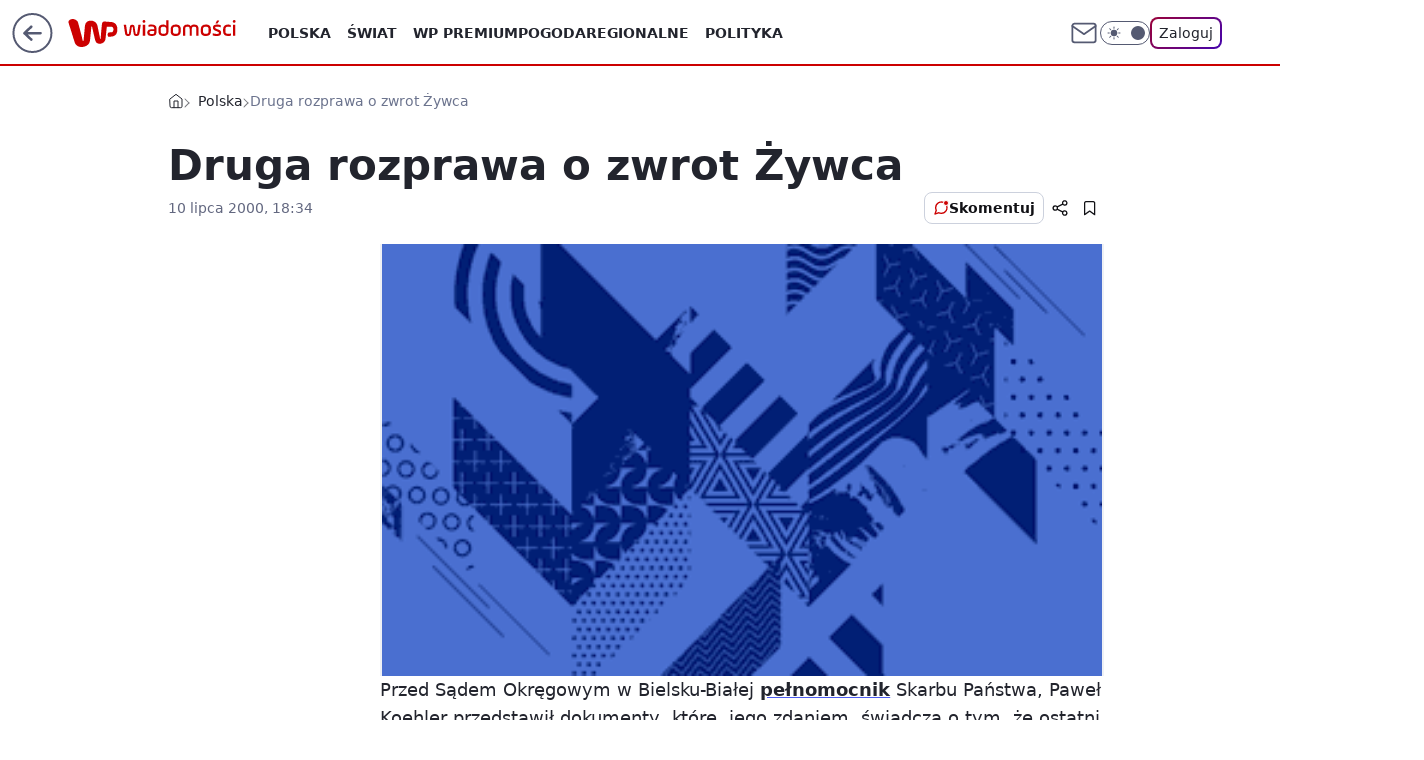

--- FILE ---
content_type: application/javascript
request_url: https://rek.www.wp.pl/gaf.js?rv=2&sn=wiadomosci&pvid=e02fd52e71a0ee9a39b9&rekids=234730&tVersion=B&phtml=wiadomosci.wp.pl%2Fdruga-rozprawa-o-zwrot-zywca-6109413155140737a&abtest=adtech%7CPRGM-1047%7CB%3Badtech%7CPU-335%7CA%3Badtech%7CPRG-3468%7CA%3Badtech%7CPRGM-1036%7CD%3Badtech%7CFP-76%7CA%3Badtech%7CPRGM-1356%7CA%3Badtech%7CPRGM-1610%7CB%3Badtech%7CPRGM-1419%7CB%3Badtech%7CPRGM-1589%7CA%3Badtech%7CPRGM-1576%7CA%3Badtech%7CPRGM-1443%7CA%3Badtech%7CPRGM-1587%7CB%3Badtech%7CPRGM-1615%7CA%3Badtech%7CPRGM-1215%7CC&PWA_adbd=0&darkmode=0&highLayout=0&layout=wide&navType=navigate&cdl=0&ctype=article&cview=article_nophoto&ciab=IAB12-2%2CIAB11-2%2CIAB12%2CIAB-v3-65%2CIAB3&cid=6109413155140737&csystem=ncr&cdate=2000-07-10&ccategory=polska&REKtagi=zywiec%3Bskarb%3Bbrowar%3Bzwrot%3Bpanstwa&vw=1280&vh=720&p1=0&spin=nd8fllz5&bcv=2
body_size: 5978
content:
nd8fllz5({"spin":"nd8fllz5","bunch":234730,"context":{"dsa":false,"minor":false,"bidRequestId":"ec80919a-57f3-4645-8b36-190897de0b16","maConfig":{"timestamp":"2026-01-20T08:15:08.178Z"},"dfpConfig":{"timestamp":"2026-01-20T10:42:02.482Z"},"sda":[],"targeting":{"client":{},"server":{},"query":{"PWA_adbd":"0","REKtagi":"zywiec;skarb;browar;zwrot;panstwa","abtest":"adtech|PRGM-1047|B;adtech|PU-335|A;adtech|PRG-3468|A;adtech|PRGM-1036|D;adtech|FP-76|A;adtech|PRGM-1356|A;adtech|PRGM-1610|B;adtech|PRGM-1419|B;adtech|PRGM-1589|A;adtech|PRGM-1576|A;adtech|PRGM-1443|A;adtech|PRGM-1587|B;adtech|PRGM-1615|A;adtech|PRGM-1215|C","bcv":"2","ccategory":"polska","cdate":"2000-07-10","cdl":"0","ciab":"IAB12-2,IAB11-2,IAB12,IAB-v3-65,IAB3","cid":"6109413155140737","csystem":"ncr","ctype":"article","cview":"article_nophoto","darkmode":"0","highLayout":"0","layout":"wide","navType":"navigate","p1":"0","phtml":"wiadomosci.wp.pl/druga-rozprawa-o-zwrot-zywca-6109413155140737a","pvid":"e02fd52e71a0ee9a39b9","rekids":"234730","rv":"2","sn":"wiadomosci","spin":"nd8fllz5","tVersion":"B","vh":"720","vw":"1280"}},"directOnly":0,"geo":{"country":"840","region":"","city":""},"statid":"","mlId":"","rshsd":"15","isRobot":false,"curr":{"EUR":4.2279,"USD":3.6054,"CHF":4.5608,"GBP":4.8583},"rv":"2","status":{"advf":2,"ma":2,"ma_ads-bidder":2,"ma_cpv-bidder":2,"ma_high-cpm-bidder":2}},"slots":{"10":{"delivered":"","campaign":null,"dfpConfig":null},"11":{"delivered":"1","campaign":null,"dfpConfig":{"placement":"/89844762/Desktop_Wiadomosci.wp.pl_x11_art","roshash":"DHKN","ceil":100,"sizes":[[336,280],[640,280],[300,250]],"namedSizes":["fluid"],"div":"div-gpt-ad-x11-art","targeting":{"DFPHASH":"AEHK","emptygaf":"0"},"gfp":"DHKN"}},"12":{"delivered":"1","campaign":null,"dfpConfig":{"placement":"/89844762/Desktop_Wiadomosci.wp.pl_x12_art","roshash":"DHKN","ceil":100,"sizes":[[336,280],[640,280],[300,250]],"namedSizes":["fluid"],"div":"div-gpt-ad-x12-art","targeting":{"DFPHASH":"AEHK","emptygaf":"0"},"gfp":"DHKN"}},"13":{"delivered":"1","campaign":null,"dfpConfig":{"placement":"/89844762/Desktop_Wiadomosci.wp.pl_x13_art","roshash":"DHKN","ceil":100,"sizes":[[336,280],[640,280],[300,250]],"namedSizes":["fluid"],"div":"div-gpt-ad-x13-art","targeting":{"DFPHASH":"AEHK","emptygaf":"0"},"gfp":"DHKN"}},"14":{"delivered":"1","campaign":null,"dfpConfig":{"placement":"/89844762/Desktop_Wiadomosci.wp.pl_x14_art","roshash":"DHKN","ceil":100,"sizes":[[336,280],[640,280],[300,250]],"namedSizes":["fluid"],"div":"div-gpt-ad-x14-art","targeting":{"DFPHASH":"AEHK","emptygaf":"0"},"gfp":"DHKN"}},"15":{"delivered":"1","campaign":null,"dfpConfig":{"placement":"/89844762/Desktop_Wiadomosci.wp.pl_x15_art","roshash":"DHKN","ceil":100,"sizes":[[728,90],[970,300],[950,90],[980,120],[980,90],[970,150],[970,90],[970,250],[930,180],[950,200],[750,100],[970,66],[750,200],[960,90],[970,100],[750,300],[970,200],[950,300]],"namedSizes":["fluid"],"div":"div-gpt-ad-x15-art","targeting":{"DFPHASH":"AEHK","emptygaf":"0"},"gfp":"DHKN"}},"16":{"delivered":"1","campaign":{"id":"188888","adm":{"bunch":"234730","creations":[{"height":200,"showLabel":true,"src":"https://mamc.wpcdn.pl/188888/1768918272108/FEN61_750x200.jpg","trackers":{"click":[""],"cview":["//ma.wp.pl/ma.gif?clid=36d4f1d950aab392a9c26b186b340e10\u0026SN=wiadomosci\u0026pvid=e02fd52e71a0ee9a39b9\u0026action=cvimp\u0026pg=wiadomosci.wp.pl\u0026par=bidderID%3D11%26isDev%3Dfalse%26userID%3D__UNKNOWN_TELL_US__%26targetDomain%3Dfen-mma.com%26emission%3D3046108%26geo%3D840%253B%253B%26hBidPrice%3DDGJOWZd%26contentID%3D6109413155140737%26ssp%3Dwp.pl%26creationID%3D1475926%26workfID%3D188888%26iabPageCategories%3D%26sn%3Dwiadomosci%26medium%3Ddisplay%26platform%3D8%26bidReqID%3Dec80919a-57f3-4645-8b36-190897de0b16%26publisherID%3D308%26inver%3D2%26tpID%3D1405440%26source%3DTG%26editedTimestamp%3D1768918336%26device%3DPERSONAL_COMPUTER%26slotID%3D016%26test%3D0%26billing%3Dcpv%26iabSiteCategories%3D%26pvid%3De02fd52e71a0ee9a39b9%26bidTimestamp%3D1769004884%26utility%3D7rrgOrQsAdQk4g6g-csqv4aU-MpR7LAWXb6TujDdyRXZKslL603PzZegshBV5ubD%26ttl%3D1769091284%26is_robot%3D0%26conversionValue%3D0%26slotSizeWxH%3D750x200%26rekid%3D234730%26ip%3DOrpA5Ts_2Ea01TcOigtfjTqUBp7ELqjRN-wd7cFKu-s%26cur%3DPLN%26seatFee%3DXEo1Ux0XPa2DI5wEDj6aaEHhKUAIJdCPiXpotn5GWUI%26order%3D266544%26pricingModel%3DXwnIk3MHgnH4qdUSSFh-ispEt1b7iQj8BWE3yamAUGk%26hBudgetRate%3DDGJOWZd%26domain%3Dwiadomosci.wp.pl%26seatID%3D36d4f1d950aab392a9c26b186b340e10%26client_id%3D43697%26org_id%3D25%26is_adblock%3D0%26partnerID%3D"],"impression":["//ma.wp.pl/ma.gif?clid=36d4f1d950aab392a9c26b186b340e10\u0026SN=wiadomosci\u0026pvid=e02fd52e71a0ee9a39b9\u0026action=delivery\u0026pg=wiadomosci.wp.pl\u0026par=rekid%3D234730%26ip%3DOrpA5Ts_2Ea01TcOigtfjTqUBp7ELqjRN-wd7cFKu-s%26cur%3DPLN%26seatFee%3DXEo1Ux0XPa2DI5wEDj6aaEHhKUAIJdCPiXpotn5GWUI%26order%3D266544%26pricingModel%3DXwnIk3MHgnH4qdUSSFh-ispEt1b7iQj8BWE3yamAUGk%26hBudgetRate%3DDGJOWZd%26domain%3Dwiadomosci.wp.pl%26seatID%3D36d4f1d950aab392a9c26b186b340e10%26client_id%3D43697%26org_id%3D25%26is_adblock%3D0%26partnerID%3D%26bidderID%3D11%26isDev%3Dfalse%26userID%3D__UNKNOWN_TELL_US__%26targetDomain%3Dfen-mma.com%26emission%3D3046108%26geo%3D840%253B%253B%26hBidPrice%3DDGJOWZd%26contentID%3D6109413155140737%26ssp%3Dwp.pl%26creationID%3D1475926%26workfID%3D188888%26iabPageCategories%3D%26sn%3Dwiadomosci%26medium%3Ddisplay%26platform%3D8%26bidReqID%3Dec80919a-57f3-4645-8b36-190897de0b16%26publisherID%3D308%26inver%3D2%26tpID%3D1405440%26source%3DTG%26editedTimestamp%3D1768918336%26device%3DPERSONAL_COMPUTER%26slotID%3D016%26test%3D0%26billing%3Dcpv%26iabSiteCategories%3D%26pvid%3De02fd52e71a0ee9a39b9%26bidTimestamp%3D1769004884%26utility%3D7rrgOrQsAdQk4g6g-csqv4aU-MpR7LAWXb6TujDdyRXZKslL603PzZegshBV5ubD%26ttl%3D1769091284%26is_robot%3D0%26conversionValue%3D0%26slotSizeWxH%3D750x200"],"view":["//ma.wp.pl/ma.gif?clid=36d4f1d950aab392a9c26b186b340e10\u0026SN=wiadomosci\u0026pvid=e02fd52e71a0ee9a39b9\u0026action=view\u0026pg=wiadomosci.wp.pl\u0026par=iabPageCategories%3D%26sn%3Dwiadomosci%26medium%3Ddisplay%26platform%3D8%26bidReqID%3Dec80919a-57f3-4645-8b36-190897de0b16%26publisherID%3D308%26inver%3D2%26tpID%3D1405440%26source%3DTG%26editedTimestamp%3D1768918336%26device%3DPERSONAL_COMPUTER%26slotID%3D016%26test%3D0%26billing%3Dcpv%26iabSiteCategories%3D%26pvid%3De02fd52e71a0ee9a39b9%26bidTimestamp%3D1769004884%26utility%3D7rrgOrQsAdQk4g6g-csqv4aU-MpR7LAWXb6TujDdyRXZKslL603PzZegshBV5ubD%26ttl%3D1769091284%26is_robot%3D0%26conversionValue%3D0%26slotSizeWxH%3D750x200%26rekid%3D234730%26ip%3DOrpA5Ts_2Ea01TcOigtfjTqUBp7ELqjRN-wd7cFKu-s%26cur%3DPLN%26seatFee%3DXEo1Ux0XPa2DI5wEDj6aaEHhKUAIJdCPiXpotn5GWUI%26order%3D266544%26pricingModel%3DXwnIk3MHgnH4qdUSSFh-ispEt1b7iQj8BWE3yamAUGk%26hBudgetRate%3DDGJOWZd%26domain%3Dwiadomosci.wp.pl%26seatID%3D36d4f1d950aab392a9c26b186b340e10%26client_id%3D43697%26org_id%3D25%26is_adblock%3D0%26partnerID%3D%26bidderID%3D11%26isDev%3Dfalse%26userID%3D__UNKNOWN_TELL_US__%26targetDomain%3Dfen-mma.com%26emission%3D3046108%26geo%3D840%253B%253B%26hBidPrice%3DDGJOWZd%26contentID%3D6109413155140737%26ssp%3Dwp.pl%26creationID%3D1475926%26workfID%3D188888"]},"transparentPlaceholder":false,"type":"image","url":"https://fen-mma.com/","width":750}],"redir":"https://ma.wp.pl/redirma?SN=wiadomosci\u0026pvid=e02fd52e71a0ee9a39b9\u0026par=iabSiteCategories%3D%26ttl%3D1769091284%26is_robot%3D0%26rekid%3D234730%26org_id%3D25%26isDev%3Dfalse%26hBidPrice%3DDGJOWZd%26ssp%3Dwp.pl%26pricingModel%3DXwnIk3MHgnH4qdUSSFh-ispEt1b7iQj8BWE3yamAUGk%26domain%3Dwiadomosci.wp.pl%26is_adblock%3D0%26targetDomain%3Dfen-mma.com%26workfID%3D188888%26bidReqID%3Dec80919a-57f3-4645-8b36-190897de0b16%26inver%3D2%26editedTimestamp%3D1768918336%26ip%3DOrpA5Ts_2Ea01TcOigtfjTqUBp7ELqjRN-wd7cFKu-s%26cur%3DPLN%26partnerID%3D%26bidderID%3D11%26iabPageCategories%3D%26sn%3Dwiadomosci%26bidTimestamp%3D1769004884%26utility%3D7rrgOrQsAdQk4g6g-csqv4aU-MpR7LAWXb6TujDdyRXZKslL603PzZegshBV5ubD%26hBudgetRate%3DDGJOWZd%26seatID%3D36d4f1d950aab392a9c26b186b340e10%26userID%3D__UNKNOWN_TELL_US__%26platform%3D8%26source%3DTG%26conversionValue%3D0%26slotSizeWxH%3D750x200%26emission%3D3046108%26contentID%3D6109413155140737%26slotID%3D016%26billing%3Dcpv%26pvid%3De02fd52e71a0ee9a39b9%26creationID%3D1475926%26tpID%3D1405440%26test%3D0%26seatFee%3DXEo1Ux0XPa2DI5wEDj6aaEHhKUAIJdCPiXpotn5GWUI%26order%3D266544%26client_id%3D43697%26medium%3Ddisplay%26publisherID%3D308%26device%3DPERSONAL_COMPUTER%26geo%3D840%253B%253B\u0026url=","slot":"16"},"creative":{"Id":"1475926","provider":"ma_cpv-bidder","roshash":"DGJM","height":200,"width":750,"touchpointId":"1405440","source":{"bidder":"cpv-bidder"}},"sellingModel":{"model":"CPM_INT"}},"dfpConfig":{"placement":"/89844762/Desktop_Wiadomosci.wp.pl_x16","roshash":"DHKN","ceil":100,"sizes":[[728,90],[970,300],[950,90],[980,120],[980,90],[970,150],[970,90],[970,250],[930,180],[950,200],[750,100],[970,66],[750,200],[960,90],[970,100],[750,300],[970,200],[950,300]],"namedSizes":["fluid"],"div":"div-gpt-ad-x16","targeting":{"DFPHASH":"AEHK","emptygaf":"0"},"gfp":"DHKN"}},"17":{"delivered":"1","campaign":null,"dfpConfig":{"placement":"/89844762/Desktop_Wiadomosci.wp.pl_x17","roshash":"DHKN","ceil":100,"sizes":[[728,90],[970,300],[950,90],[980,120],[980,90],[970,150],[970,90],[970,250],[930,180],[950,200],[750,100],[970,66],[750,200],[960,90],[970,100],[750,300],[970,200],[950,300]],"namedSizes":["fluid"],"div":"div-gpt-ad-x17","targeting":{"DFPHASH":"AEHK","emptygaf":"0"},"gfp":"DHKN"}},"18":{"delivered":"1","campaign":null,"dfpConfig":{"placement":"/89844762/Desktop_Wiadomosci.wp.pl_x18","roshash":"DHKN","ceil":100,"sizes":[[728,90],[970,300],[950,90],[980,120],[980,90],[970,150],[970,90],[970,250],[930,180],[950,200],[750,100],[970,66],[750,200],[960,90],[970,100],[750,300],[970,200],[950,300]],"namedSizes":["fluid"],"div":"div-gpt-ad-x18","targeting":{"DFPHASH":"AEHK","emptygaf":"0"},"gfp":"DHKN"}},"19":{"delivered":"1","campaign":null,"dfpConfig":{"placement":"/89844762/Desktop_Wiadomosci.wp.pl_x19","roshash":"DHKN","ceil":100,"sizes":[[728,90],[970,300],[950,90],[980,120],[980,90],[970,150],[970,90],[970,250],[930,180],[950,200],[750,100],[970,66],[750,200],[960,90],[970,100],[750,300],[970,200],[950,300]],"namedSizes":["fluid"],"div":"div-gpt-ad-x19","targeting":{"DFPHASH":"AEHK","emptygaf":"0"},"gfp":"DHKN"}},"2":{"delivered":"1","campaign":{"id":"188278","capping":"PWAck=27120619\u0026PWAclt=792\u0026tpl=1","adm":{"bunch":"234730","creations":[{"cbConfig":{"blur":false,"bottomBar":false,"fullPage":false,"message":"Przekierowanie za {{time}} sekund{{y}}","timeout":15000},"height":600,"pixels":["//gde-default.hit.gemius.pl/_1769004884/redot.gif?id=AurlpqtfLPQooAxj7wsDeNWb7DpBnawS60AjdQWqM6T.z7/fastid=fsjxkechbderpocuyimavtcqankj/stparam=xcjskxjudx/nc=0/gdpr=0/gdpr_consent="],"showLabel":false,"src":"https://mamc.wpcdn.pl/188278/1768219315939/backup_mcd_ruby_choco_latte_1200x600.jpg","trackers":{"click":[""],"cview":["//ma.wp.pl/ma.gif?clid=dca45526c17aa056cf0f889dbba57020\u0026SN=wiadomosci\u0026pvid=e02fd52e71a0ee9a39b9\u0026action=cvimp\u0026pg=wiadomosci.wp.pl\u0026par=medium%3Ddisplay%26ssp%3Dwp.pl%26bidReqID%3Dec80919a-57f3-4645-8b36-190897de0b16%26device%3DPERSONAL_COMPUTER%26slotID%3D002%26targetDomain%3Dmcdonalds.pl%26order%3D265630%26userID%3D__UNKNOWN_TELL_US__%26test%3D0%26is_adblock%3D0%26bidderID%3D11%26domain%3Dwiadomosci.wp.pl%26slotSizeWxH%3D1200x600%26cur%3DPLN%26seatID%3Ddca45526c17aa056cf0f889dbba57020%26org_id%3D25%26geo%3D840%253B%253B%26partnerID%3D%26emission%3D3043513%26is_robot%3D0%26pvid%3De02fd52e71a0ee9a39b9%26sn%3Dwiadomosci%26platform%3D8%26seatFee%3DRjAcn9bk-BXgVLGJpO-NMSGX95zE9j-pviBmd9CeENk%26tpID%3D1402620%26source%3DTG%26ttl%3D1769091284%26hBudgetRate%3DDGJORUX%26contentID%3D6109413155140737%26inver%3D2%26creationID%3D1470141%26pricingModel%3DEtiyxiEjUbP6qb0uno3uPzgB7jkqf2gPRIabqUbW5-4%26bidTimestamp%3D1769004884%26hBidPrice%3DDGJORUX%26publisherID%3D308%26billing%3Dcpv%26iabSiteCategories%3D%26conversionValue%3D0%26rekid%3D234730%26ip%3Db3FbmOLrsvskanoVs-iLHP3G-_zsKOUfoEf0OH5rTPM%26workfID%3D188278%26client_id%3D43759%26editedTimestamp%3D1768219234%26iabPageCategories%3D%26isDev%3Dfalse%26utility%3DhWYR98ZfD6MynKnUfCw7RRRs3qsT4hFiLb6Az1wAk9Ba4hJd5MVP2FubZorw0tT9"],"impression":["//ma.wp.pl/ma.gif?clid=dca45526c17aa056cf0f889dbba57020\u0026SN=wiadomosci\u0026pvid=e02fd52e71a0ee9a39b9\u0026action=delivery\u0026pg=wiadomosci.wp.pl\u0026par=publisherID%3D308%26billing%3Dcpv%26iabSiteCategories%3D%26conversionValue%3D0%26rekid%3D234730%26ip%3Db3FbmOLrsvskanoVs-iLHP3G-_zsKOUfoEf0OH5rTPM%26workfID%3D188278%26client_id%3D43759%26editedTimestamp%3D1768219234%26iabPageCategories%3D%26isDev%3Dfalse%26utility%3DhWYR98ZfD6MynKnUfCw7RRRs3qsT4hFiLb6Az1wAk9Ba4hJd5MVP2FubZorw0tT9%26medium%3Ddisplay%26ssp%3Dwp.pl%26bidReqID%3Dec80919a-57f3-4645-8b36-190897de0b16%26device%3DPERSONAL_COMPUTER%26slotID%3D002%26targetDomain%3Dmcdonalds.pl%26order%3D265630%26userID%3D__UNKNOWN_TELL_US__%26test%3D0%26is_adblock%3D0%26bidderID%3D11%26domain%3Dwiadomosci.wp.pl%26slotSizeWxH%3D1200x600%26cur%3DPLN%26seatID%3Ddca45526c17aa056cf0f889dbba57020%26org_id%3D25%26geo%3D840%253B%253B%26partnerID%3D%26emission%3D3043513%26is_robot%3D0%26pvid%3De02fd52e71a0ee9a39b9%26sn%3Dwiadomosci%26platform%3D8%26seatFee%3DRjAcn9bk-BXgVLGJpO-NMSGX95zE9j-pviBmd9CeENk%26tpID%3D1402620%26source%3DTG%26ttl%3D1769091284%26hBudgetRate%3DDGJORUX%26contentID%3D6109413155140737%26inver%3D2%26creationID%3D1470141%26pricingModel%3DEtiyxiEjUbP6qb0uno3uPzgB7jkqf2gPRIabqUbW5-4%26bidTimestamp%3D1769004884%26hBidPrice%3DDGJORUX"],"view":["//ma.wp.pl/ma.gif?clid=dca45526c17aa056cf0f889dbba57020\u0026SN=wiadomosci\u0026pvid=e02fd52e71a0ee9a39b9\u0026action=view\u0026pg=wiadomosci.wp.pl\u0026par=domain%3Dwiadomosci.wp.pl%26slotSizeWxH%3D1200x600%26cur%3DPLN%26seatID%3Ddca45526c17aa056cf0f889dbba57020%26org_id%3D25%26geo%3D840%253B%253B%26partnerID%3D%26emission%3D3043513%26is_robot%3D0%26pvid%3De02fd52e71a0ee9a39b9%26sn%3Dwiadomosci%26platform%3D8%26seatFee%3DRjAcn9bk-BXgVLGJpO-NMSGX95zE9j-pviBmd9CeENk%26tpID%3D1402620%26source%3DTG%26ttl%3D1769091284%26hBudgetRate%3DDGJORUX%26contentID%3D6109413155140737%26inver%3D2%26creationID%3D1470141%26pricingModel%3DEtiyxiEjUbP6qb0uno3uPzgB7jkqf2gPRIabqUbW5-4%26bidTimestamp%3D1769004884%26hBidPrice%3DDGJORUX%26publisherID%3D308%26billing%3Dcpv%26iabSiteCategories%3D%26conversionValue%3D0%26rekid%3D234730%26ip%3Db3FbmOLrsvskanoVs-iLHP3G-_zsKOUfoEf0OH5rTPM%26workfID%3D188278%26client_id%3D43759%26editedTimestamp%3D1768219234%26iabPageCategories%3D%26isDev%3Dfalse%26utility%3DhWYR98ZfD6MynKnUfCw7RRRs3qsT4hFiLb6Az1wAk9Ba4hJd5MVP2FubZorw0tT9%26medium%3Ddisplay%26ssp%3Dwp.pl%26bidReqID%3Dec80919a-57f3-4645-8b36-190897de0b16%26device%3DPERSONAL_COMPUTER%26slotID%3D002%26targetDomain%3Dmcdonalds.pl%26order%3D265630%26userID%3D__UNKNOWN_TELL_US__%26test%3D0%26is_adblock%3D0%26bidderID%3D11"]},"transparentPlaceholder":false,"type":"image","url":"https://gde-default.hit.gemius.pl/lshitredir/id=AurlpqtfLPQooAxj7wsDeNWb7DpBnawS60AjdQWqM6T.z7/fastid=jtkvsjgljofzfpdtsvypmawiynnr/stparam=rehpbsnndr/nc=0/gdpr=0/gdpr_consent=/url=https://links.mcdonaldsapps.com/CKlgPh?utm_campaign=McDonalds_McCafe_260114_260324_McCafe%20Special%20Autumn%20%26%20Winter%202026\u0026utm_source=CommercialBreak\u0026utm_medium=%2FDISPLAY%2FWP%2FWP.WP_CommercialBreak__CPM_Display_aTAGdcGL_","width":1200}],"redir":"https://ma.wp.pl/redirma?SN=wiadomosci\u0026pvid=e02fd52e71a0ee9a39b9\u0026par=domain%3Dwiadomosci.wp.pl%26org_id%3D25%26inver%3D2%26editedTimestamp%3D1768219234%26isDev%3Dfalse%26cur%3DPLN%26sn%3Dwiadomosci%26iabSiteCategories%3D%26conversionValue%3D0%26utility%3DhWYR98ZfD6MynKnUfCw7RRRs3qsT4hFiLb6Az1wAk9Ba4hJd5MVP2FubZorw0tT9%26slotID%3D002%26is_adblock%3D0%26emission%3D3043513%26is_robot%3D0%26pricingModel%3DEtiyxiEjUbP6qb0uno3uPzgB7jkqf2gPRIabqUbW5-4%26publisherID%3D308%26iabPageCategories%3D%26seatFee%3DRjAcn9bk-BXgVLGJpO-NMSGX95zE9j-pviBmd9CeENk%26billing%3Dcpv%26ip%3Db3FbmOLrsvskanoVs-iLHP3G-_zsKOUfoEf0OH5rTPM%26medium%3Ddisplay%26device%3DPERSONAL_COMPUTER%26userID%3D__UNKNOWN_TELL_US__%26partnerID%3D%26pvid%3De02fd52e71a0ee9a39b9%26tpID%3D1402620%26creationID%3D1470141%26order%3D265630%26test%3D0%26seatID%3Ddca45526c17aa056cf0f889dbba57020%26platform%3D8%26hBudgetRate%3DDGJORUX%26contentID%3D6109413155140737%26bidTimestamp%3D1769004884%26hBidPrice%3DDGJORUX%26bidderID%3D11%26slotSizeWxH%3D1200x600%26source%3DTG%26ssp%3Dwp.pl%26bidReqID%3Dec80919a-57f3-4645-8b36-190897de0b16%26targetDomain%3Dmcdonalds.pl%26geo%3D840%253B%253B%26ttl%3D1769091284%26rekid%3D234730%26workfID%3D188278%26client_id%3D43759\u0026url=","slot":"2"},"creative":{"Id":"1470141","provider":"ma_cpv-bidder","roshash":"FILO","height":600,"width":1200,"touchpointId":"1402620","source":{"bidder":"cpv-bidder"}},"sellingModel":{"model":"CPM_INT"}},"dfpConfig":{"placement":"/89844762/Desktop_Wiadomosci.wp.pl_x02","roshash":"FILO","ceil":100,"sizes":[[970,300],[970,600],[750,300],[950,300],[980,600],[1920,870],[1200,600],[750,400],[960,640]],"namedSizes":["fluid"],"div":"div-gpt-ad-x02","targeting":{"DFPHASH":"CFIL","emptygaf":"0"},"gfp":"EMPS"}},"24":{"delivered":"","campaign":null,"dfpConfig":null},"25":{"delivered":"1","campaign":null,"dfpConfig":{"placement":"/89844762/Desktop_Wiadomosci.wp.pl_x25_art","roshash":"DHKN","ceil":100,"sizes":[[336,280],[640,280],[300,250]],"namedSizes":["fluid"],"div":"div-gpt-ad-x25-art","targeting":{"DFPHASH":"AEHK","emptygaf":"0"},"gfp":"DHKN"}},"27":{"delivered":"1","campaign":null,"dfpConfig":{"placement":"/89844762/Desktop_Wiadomosci.wp.pl_x27_art","roshash":"DHKN","ceil":100,"sizes":[[160,600]],"namedSizes":["fluid"],"div":"div-gpt-ad-x27-art","targeting":{"DFPHASH":"AEHK","emptygaf":"0"},"gfp":"DHKN"}},"28":{"delivered":"","campaign":null,"dfpConfig":null},"29":{"delivered":"","campaign":null,"dfpConfig":null},"3":{"delivered":"1","campaign":null,"dfpConfig":{"placement":"/89844762/Desktop_Wiadomosci.wp.pl_x03_art","roshash":"DHKN","ceil":100,"sizes":[[728,90],[970,300],[950,90],[980,120],[980,90],[970,150],[970,90],[970,250],[930,180],[950,200],[750,100],[970,66],[750,200],[960,90],[970,100],[750,300],[970,200],[950,300]],"namedSizes":["fluid"],"div":"div-gpt-ad-x03-art","targeting":{"DFPHASH":"AEHK","emptygaf":"0"},"gfp":"DHKN"}},"32":{"delivered":"1","campaign":null,"dfpConfig":{"placement":"/89844762/Desktop_Wiadomosci.wp.pl_x32_art","roshash":"DHKN","ceil":100,"sizes":[[336,280],[640,280],[300,250]],"namedSizes":["fluid"],"div":"div-gpt-ad-x32-art","targeting":{"DFPHASH":"AEHK","emptygaf":"0"},"gfp":"DHKN"}},"33":{"delivered":"1","campaign":null,"dfpConfig":{"placement":"/89844762/Desktop_Wiadomosci.wp.pl_x33_art","roshash":"DHKN","ceil":100,"sizes":[[336,280],[640,280],[300,250]],"namedSizes":["fluid"],"div":"div-gpt-ad-x33-art","targeting":{"DFPHASH":"AEHK","emptygaf":"0"},"gfp":"DHKN"}},"34":{"delivered":"1","campaign":null,"dfpConfig":{"placement":"/89844762/Desktop_Wiadomosci.wp.pl_x34_art","roshash":"DHKN","ceil":100,"sizes":[[300,250]],"namedSizes":["fluid"],"div":"div-gpt-ad-x34-art","targeting":{"DFPHASH":"AEHK","emptygaf":"0"},"gfp":"DHKN"}},"35":{"delivered":"1","campaign":{"id":"188889","adm":{"bunch":"234730","creations":[{"height":250,"showLabel":true,"src":"https://mamc.wpcdn.pl/188889/1768918232208/FEN61_300X250.jpg","trackers":{"click":[""],"cview":["//ma.wp.pl/ma.gif?clid=36d4f1d950aab392a9c26b186b340e10\u0026SN=wiadomosci\u0026pvid=e02fd52e71a0ee9a39b9\u0026action=cvimp\u0026pg=wiadomosci.wp.pl\u0026par=publisherID%3D308%26domain%3Dwiadomosci.wp.pl%26slotID%3D035%26seatFee%3D-2FoLKBWMgp88JWJA7Nrh7B9ScErly0hMXe3VHHJkQY%26ttl%3D1769091284%26sn%3Dwiadomosci%26utility%3D3erP5dhuwbMBb7PnC2kspKsCt4DPwPA49Aw8v4MfswEFWZRxfjNH746f9KUyqd1e%26device%3DPERSONAL_COMPUTER%26billing%3Dcpv%26org_id%3D25%26order%3D266544%26geo%3D840%253B%253B%26contentID%3D6109413155140737%26creationID%3D1475925%26cur%3DPLN%26pricingModel%3Dmuxik6LK9ElUOoCdJlX1MAb3RHXVsfGn8b_s7mIY9z4%26is_adblock%3D0%26bidTimestamp%3D1769004884%26bidderID%3D11%26inver%3D2%26ip%3Dha69dc_ttXOHR00ZO371tN_4VKVNOvRDOKAlAJ6MlT0%26tpID%3D1405443%26seatID%3D36d4f1d950aab392a9c26b186b340e10%26emission%3D3046106%26editedTimestamp%3D1768918260%26iabPageCategories%3D%26hBidPrice%3DDGJNXgj%26medium%3Ddisplay%26rekid%3D234730%26iabSiteCategories%3D%26is_robot%3D0%26hBudgetRate%3DDGJNXgj%26partnerID%3D%26client_id%3D43697%26source%3DTG%26test%3D0%26workfID%3D188889%26platform%3D8%26bidReqID%3Dec80919a-57f3-4645-8b36-190897de0b16%26userID%3D__UNKNOWN_TELL_US__%26slotSizeWxH%3D300x250%26targetDomain%3Dfen-mma.com%26pvid%3De02fd52e71a0ee9a39b9%26isDev%3Dfalse%26conversionValue%3D0%26ssp%3Dwp.pl"],"impression":["//ma.wp.pl/ma.gif?clid=36d4f1d950aab392a9c26b186b340e10\u0026SN=wiadomosci\u0026pvid=e02fd52e71a0ee9a39b9\u0026action=delivery\u0026pg=wiadomosci.wp.pl\u0026par=test%3D0%26workfID%3D188889%26platform%3D8%26bidReqID%3Dec80919a-57f3-4645-8b36-190897de0b16%26userID%3D__UNKNOWN_TELL_US__%26slotSizeWxH%3D300x250%26targetDomain%3Dfen-mma.com%26pvid%3De02fd52e71a0ee9a39b9%26isDev%3Dfalse%26conversionValue%3D0%26ssp%3Dwp.pl%26publisherID%3D308%26domain%3Dwiadomosci.wp.pl%26slotID%3D035%26seatFee%3D-2FoLKBWMgp88JWJA7Nrh7B9ScErly0hMXe3VHHJkQY%26ttl%3D1769091284%26sn%3Dwiadomosci%26utility%3D3erP5dhuwbMBb7PnC2kspKsCt4DPwPA49Aw8v4MfswEFWZRxfjNH746f9KUyqd1e%26device%3DPERSONAL_COMPUTER%26billing%3Dcpv%26org_id%3D25%26order%3D266544%26geo%3D840%253B%253B%26contentID%3D6109413155140737%26creationID%3D1475925%26cur%3DPLN%26pricingModel%3Dmuxik6LK9ElUOoCdJlX1MAb3RHXVsfGn8b_s7mIY9z4%26is_adblock%3D0%26bidTimestamp%3D1769004884%26bidderID%3D11%26inver%3D2%26ip%3Dha69dc_ttXOHR00ZO371tN_4VKVNOvRDOKAlAJ6MlT0%26tpID%3D1405443%26seatID%3D36d4f1d950aab392a9c26b186b340e10%26emission%3D3046106%26editedTimestamp%3D1768918260%26iabPageCategories%3D%26hBidPrice%3DDGJNXgj%26medium%3Ddisplay%26rekid%3D234730%26iabSiteCategories%3D%26is_robot%3D0%26hBudgetRate%3DDGJNXgj%26partnerID%3D%26client_id%3D43697%26source%3DTG"],"view":["//ma.wp.pl/ma.gif?clid=36d4f1d950aab392a9c26b186b340e10\u0026SN=wiadomosci\u0026pvid=e02fd52e71a0ee9a39b9\u0026action=view\u0026pg=wiadomosci.wp.pl\u0026par=isDev%3Dfalse%26conversionValue%3D0%26ssp%3Dwp.pl%26publisherID%3D308%26domain%3Dwiadomosci.wp.pl%26slotID%3D035%26seatFee%3D-2FoLKBWMgp88JWJA7Nrh7B9ScErly0hMXe3VHHJkQY%26ttl%3D1769091284%26sn%3Dwiadomosci%26utility%3D3erP5dhuwbMBb7PnC2kspKsCt4DPwPA49Aw8v4MfswEFWZRxfjNH746f9KUyqd1e%26device%3DPERSONAL_COMPUTER%26billing%3Dcpv%26org_id%3D25%26order%3D266544%26geo%3D840%253B%253B%26contentID%3D6109413155140737%26creationID%3D1475925%26cur%3DPLN%26pricingModel%3Dmuxik6LK9ElUOoCdJlX1MAb3RHXVsfGn8b_s7mIY9z4%26is_adblock%3D0%26bidTimestamp%3D1769004884%26bidderID%3D11%26inver%3D2%26ip%3Dha69dc_ttXOHR00ZO371tN_4VKVNOvRDOKAlAJ6MlT0%26tpID%3D1405443%26seatID%3D36d4f1d950aab392a9c26b186b340e10%26emission%3D3046106%26editedTimestamp%3D1768918260%26iabPageCategories%3D%26hBidPrice%3DDGJNXgj%26medium%3Ddisplay%26rekid%3D234730%26iabSiteCategories%3D%26is_robot%3D0%26hBudgetRate%3DDGJNXgj%26partnerID%3D%26client_id%3D43697%26source%3DTG%26test%3D0%26workfID%3D188889%26platform%3D8%26bidReqID%3Dec80919a-57f3-4645-8b36-190897de0b16%26userID%3D__UNKNOWN_TELL_US__%26slotSizeWxH%3D300x250%26targetDomain%3Dfen-mma.com%26pvid%3De02fd52e71a0ee9a39b9"]},"transparentPlaceholder":false,"type":"image","url":"https://fen-mma.com/","width":300}],"redir":"https://ma.wp.pl/redirma?SN=wiadomosci\u0026pvid=e02fd52e71a0ee9a39b9\u0026par=slotSizeWxH%3D300x250%26conversionValue%3D0%26utility%3D3erP5dhuwbMBb7PnC2kspKsCt4DPwPA49Aw8v4MfswEFWZRxfjNH746f9KUyqd1e%26geo%3D840%253B%253B%26tpID%3D1405443%26rekid%3D234730%26hBudgetRate%3DDGJNXgj%26workfID%3D188889%26targetDomain%3Dfen-mma.com%26isDev%3Dfalse%26billing%3Dcpv%26order%3D266544%26contentID%3D6109413155140737%26bidTimestamp%3D1769004884%26slotID%3D035%26seatFee%3D-2FoLKBWMgp88JWJA7Nrh7B9ScErly0hMXe3VHHJkQY%26creationID%3D1475925%26inver%3D2%26ip%3Dha69dc_ttXOHR00ZO371tN_4VKVNOvRDOKAlAJ6MlT0%26hBidPrice%3DDGJNXgj%26partnerID%3D%26domain%3Dwiadomosci.wp.pl%26sn%3Dwiadomosci%26pricingModel%3Dmuxik6LK9ElUOoCdJlX1MAb3RHXVsfGn8b_s7mIY9z4%26medium%3Ddisplay%26test%3D0%26bidReqID%3Dec80919a-57f3-4645-8b36-190897de0b16%26device%3DPERSONAL_COMPUTER%26is_adblock%3D0%26bidderID%3D11%26platform%3D8%26userID%3D__UNKNOWN_TELL_US__%26org_id%3D25%26iabSiteCategories%3D%26client_id%3D43697%26source%3DTG%26ssp%3Dwp.pl%26publisherID%3D308%26cur%3DPLN%26emission%3D3046106%26is_robot%3D0%26pvid%3De02fd52e71a0ee9a39b9%26ttl%3D1769091284%26seatID%3D36d4f1d950aab392a9c26b186b340e10%26editedTimestamp%3D1768918260%26iabPageCategories%3D\u0026url=","slot":"35"},"creative":{"Id":"1475925","provider":"ma_cpv-bidder","roshash":"DGJM","height":250,"width":300,"touchpointId":"1405443","source":{"bidder":"cpv-bidder"}},"sellingModel":{"model":"CPM_INT"}},"dfpConfig":{"placement":"/89844762/Desktop_Wiadomosci.wp.pl_x35_art","roshash":"DHKN","ceil":100,"sizes":[[300,600],[300,250]],"namedSizes":["fluid"],"div":"div-gpt-ad-x35-art","targeting":{"DFPHASH":"AEHK","emptygaf":"0"},"gfp":"DHKN"}},"36":{"lazy":1,"delivered":"1","campaign":{"id":"188277","adm":{"bunch":"234730","creations":[{"height":600,"scalable":"1","showLabel":true,"src":"https://mamc.wpcdn.pl/188277/1768218730756/pudelek-wosp-vB-300x600.jpg","trackers":{"click":[""],"cview":["//ma.wp.pl/ma.gif?clid=36d4f1d950aab392a9c26b186b340e10\u0026SN=wiadomosci\u0026pvid=e02fd52e71a0ee9a39b9\u0026action=cvimp\u0026pg=wiadomosci.wp.pl\u0026par=org_id%3D25%26pvid%3De02fd52e71a0ee9a39b9%26platform%3D8%26workfID%3D188277%26emission%3D3044803%26sn%3Dwiadomosci%26test%3D0%26ttl%3D1769091284%26bidReqID%3Dec80919a-57f3-4645-8b36-190897de0b16%26ip%3DvGNsLJDGyHZMFpxIU13pG06nv8D4efhQdHYJUVIhIMs%26cur%3DPLN%26seatFee%3DdtQlrogl3ghrQkfj0J_ctKa25rk7gkcgXz1CRAhWzvo%26tpID%3D1402616%26order%3D266039%26geo%3D840%253B%253B%26bidderID%3D11%26medium%3Ddisplay%26domain%3Dwiadomosci.wp.pl%26editedTimestamp%3D1768218902%26is_adblock%3D0%26hBudgetRate%3DDGJMPSV%26conversionValue%3D0%26userID%3D__UNKNOWN_TELL_US__%26slotSizeWxH%3D300x600%26creationID%3D1470128%26billing%3Dcpv%26isDev%3Dfalse%26targetDomain%3Dallegro.pl%26source%3DTG%26iabSiteCategories%3D%26bidTimestamp%3D1769004884%26contentID%3D6109413155140737%26utility%3DaVzI5jtcRyLhL8pPaGXFDE5AMyzXdWRBq8vP9TUTnqpjVjJtU9wLu1JfkT6_dbtg%26ssp%3Dwp.pl%26seatID%3D36d4f1d950aab392a9c26b186b340e10%26pricingModel%3DbJ69r7Iavmc6q84Z-BY5PieftP1-HrXulCsh-_V0c_M%26iabPageCategories%3D%26is_robot%3D0%26hBidPrice%3DDGJMPSV%26partnerID%3D%26device%3DPERSONAL_COMPUTER%26rekid%3D234730%26publisherID%3D308%26inver%3D2%26slotID%3D036%26client_id%3D38851"],"impression":["//ma.wp.pl/ma.gif?clid=36d4f1d950aab392a9c26b186b340e10\u0026SN=wiadomosci\u0026pvid=e02fd52e71a0ee9a39b9\u0026action=delivery\u0026pg=wiadomosci.wp.pl\u0026par=platform%3D8%26workfID%3D188277%26emission%3D3044803%26sn%3Dwiadomosci%26test%3D0%26ttl%3D1769091284%26bidReqID%3Dec80919a-57f3-4645-8b36-190897de0b16%26ip%3DvGNsLJDGyHZMFpxIU13pG06nv8D4efhQdHYJUVIhIMs%26cur%3DPLN%26seatFee%3DdtQlrogl3ghrQkfj0J_ctKa25rk7gkcgXz1CRAhWzvo%26tpID%3D1402616%26order%3D266039%26geo%3D840%253B%253B%26bidderID%3D11%26medium%3Ddisplay%26domain%3Dwiadomosci.wp.pl%26editedTimestamp%3D1768218902%26is_adblock%3D0%26hBudgetRate%3DDGJMPSV%26conversionValue%3D0%26userID%3D__UNKNOWN_TELL_US__%26slotSizeWxH%3D300x600%26creationID%3D1470128%26billing%3Dcpv%26isDev%3Dfalse%26targetDomain%3Dallegro.pl%26source%3DTG%26iabSiteCategories%3D%26bidTimestamp%3D1769004884%26contentID%3D6109413155140737%26utility%3DaVzI5jtcRyLhL8pPaGXFDE5AMyzXdWRBq8vP9TUTnqpjVjJtU9wLu1JfkT6_dbtg%26ssp%3Dwp.pl%26seatID%3D36d4f1d950aab392a9c26b186b340e10%26pricingModel%3DbJ69r7Iavmc6q84Z-BY5PieftP1-HrXulCsh-_V0c_M%26iabPageCategories%3D%26is_robot%3D0%26hBidPrice%3DDGJMPSV%26partnerID%3D%26device%3DPERSONAL_COMPUTER%26rekid%3D234730%26publisherID%3D308%26inver%3D2%26slotID%3D036%26client_id%3D38851%26org_id%3D25%26pvid%3De02fd52e71a0ee9a39b9"],"view":["//ma.wp.pl/ma.gif?clid=36d4f1d950aab392a9c26b186b340e10\u0026SN=wiadomosci\u0026pvid=e02fd52e71a0ee9a39b9\u0026action=view\u0026pg=wiadomosci.wp.pl\u0026par=ttl%3D1769091284%26bidReqID%3Dec80919a-57f3-4645-8b36-190897de0b16%26ip%3DvGNsLJDGyHZMFpxIU13pG06nv8D4efhQdHYJUVIhIMs%26cur%3DPLN%26seatFee%3DdtQlrogl3ghrQkfj0J_ctKa25rk7gkcgXz1CRAhWzvo%26tpID%3D1402616%26order%3D266039%26geo%3D840%253B%253B%26bidderID%3D11%26medium%3Ddisplay%26domain%3Dwiadomosci.wp.pl%26editedTimestamp%3D1768218902%26is_adblock%3D0%26hBudgetRate%3DDGJMPSV%26conversionValue%3D0%26userID%3D__UNKNOWN_TELL_US__%26slotSizeWxH%3D300x600%26creationID%3D1470128%26billing%3Dcpv%26isDev%3Dfalse%26targetDomain%3Dallegro.pl%26source%3DTG%26iabSiteCategories%3D%26bidTimestamp%3D1769004884%26contentID%3D6109413155140737%26utility%3DaVzI5jtcRyLhL8pPaGXFDE5AMyzXdWRBq8vP9TUTnqpjVjJtU9wLu1JfkT6_dbtg%26ssp%3Dwp.pl%26seatID%3D36d4f1d950aab392a9c26b186b340e10%26pricingModel%3DbJ69r7Iavmc6q84Z-BY5PieftP1-HrXulCsh-_V0c_M%26iabPageCategories%3D%26is_robot%3D0%26hBidPrice%3DDGJMPSV%26partnerID%3D%26device%3DPERSONAL_COMPUTER%26rekid%3D234730%26publisherID%3D308%26inver%3D2%26slotID%3D036%26client_id%3D38851%26org_id%3D25%26pvid%3De02fd52e71a0ee9a39b9%26platform%3D8%26workfID%3D188277%26emission%3D3044803%26sn%3Dwiadomosci%26test%3D0"]},"transparentPlaceholder":false,"type":"image","url":"https://www.pudelek.pl/pudelek-na-wosp-zrobmy-z-dramy-cos-dobrego-wylicytuj-statuetke-dla-dramy-roku-ktora-paulina-smaszcz-rozbila-podczas-naszych-urodzin-7242969064376832a?pvclid=01KEVKPXV0DFYETZ9XJMW9ND6Z","width":300}],"redir":"https://ma.wp.pl/redirma?SN=wiadomosci\u0026pvid=e02fd52e71a0ee9a39b9\u0026par=client_id%3D38851%26org_id%3D25%26is_adblock%3D0%26hBudgetRate%3DDGJMPSV%26creationID%3D1470128%26pricingModel%3DbJ69r7Iavmc6q84Z-BY5PieftP1-HrXulCsh-_V0c_M%26device%3DPERSONAL_COMPUTER%26publisherID%3D308%26pvid%3De02fd52e71a0ee9a39b9%26bidReqID%3Dec80919a-57f3-4645-8b36-190897de0b16%26bidderID%3D11%26isDev%3Dfalse%26contentID%3D6109413155140737%26slotSizeWxH%3D300x600%26billing%3Dcpv%26ssp%3Dwp.pl%26is_robot%3D0%26test%3D0%26geo%3D840%253B%253B%26medium%3Ddisplay%26domain%3Dwiadomosci.wp.pl%26editedTimestamp%3D1768218902%26targetDomain%3Dallegro.pl%26seatID%3D36d4f1d950aab392a9c26b186b340e10%26tpID%3D1402616%26hBidPrice%3DDGJMPSV%26rekid%3D234730%26inver%3D2%26slotID%3D036%26emission%3D3044803%26source%3DTG%26utility%3DaVzI5jtcRyLhL8pPaGXFDE5AMyzXdWRBq8vP9TUTnqpjVjJtU9wLu1JfkT6_dbtg%26cur%3DPLN%26conversionValue%3D0%26iabSiteCategories%3D%26bidTimestamp%3D1769004884%26iabPageCategories%3D%26partnerID%3D%26workfID%3D188277%26order%3D266039%26sn%3Dwiadomosci%26ip%3DvGNsLJDGyHZMFpxIU13pG06nv8D4efhQdHYJUVIhIMs%26userID%3D__UNKNOWN_TELL_US__%26ttl%3D1769091284%26seatFee%3DdtQlrogl3ghrQkfj0J_ctKa25rk7gkcgXz1CRAhWzvo%26platform%3D8\u0026url=","slot":"36"},"creative":{"Id":"1470128","provider":"ma_cpv-bidder","roshash":"DGJM","height":600,"width":300,"touchpointId":"1402616","source":{"bidder":"cpv-bidder"}},"sellingModel":{"model":"CPM_INT"}},"dfpConfig":{"placement":"/89844762/Desktop_Wiadomosci.wp.pl_x36_art","roshash":"DHKN","ceil":100,"sizes":[[300,600],[300,250]],"namedSizes":["fluid"],"div":"div-gpt-ad-x36-art","targeting":{"DFPHASH":"AEHK","emptygaf":"0"},"gfp":"DHKN"}},"37":{"delivered":"1","campaign":null,"dfpConfig":{"placement":"/89844762/Desktop_Wiadomosci.wp.pl_x37_art","roshash":"DHKN","ceil":100,"sizes":[[300,600],[300,250]],"namedSizes":["fluid"],"div":"div-gpt-ad-x37-art","targeting":{"DFPHASH":"AEHK","emptygaf":"0"},"gfp":"DHKN"}},"40":{"delivered":"1","campaign":null,"dfpConfig":{"placement":"/89844762/Desktop_Wiadomosci.wp.pl_x40","roshash":"DILO","ceil":100,"sizes":[[300,250]],"namedSizes":["fluid"],"div":"div-gpt-ad-x40","targeting":{"DFPHASH":"AFIL","emptygaf":"0"},"gfp":"DILO"}},"5":{"delivered":"1","campaign":null,"dfpConfig":{"placement":"/89844762/Desktop_Wiadomosci.wp.pl_x05_art","roshash":"DHKN","ceil":100,"sizes":[[336,280],[640,280],[300,250]],"namedSizes":["fluid"],"div":"div-gpt-ad-x05-art","targeting":{"DFPHASH":"AEHK","emptygaf":"0"},"gfp":"DHKN"}},"50":{"delivered":"1","campaign":null,"dfpConfig":{"placement":"/89844762/Desktop_Wiadomosci.wp.pl_x50_art","roshash":"DHKN","ceil":100,"sizes":[[728,90],[970,300],[950,90],[980,120],[980,90],[970,150],[970,90],[970,250],[930,180],[950,200],[750,100],[970,66],[750,200],[960,90],[970,100],[750,300],[970,200],[950,300]],"namedSizes":["fluid"],"div":"div-gpt-ad-x50-art","targeting":{"DFPHASH":"AEHK","emptygaf":"0"},"gfp":"DHKN"}},"52":{"delivered":"1","campaign":null,"dfpConfig":{"placement":"/89844762/Desktop_Wiadomosci.wp.pl_x52_art","roshash":"DHKN","ceil":100,"sizes":[[300,250]],"namedSizes":["fluid"],"div":"div-gpt-ad-x52-art","targeting":{"DFPHASH":"AEHK","emptygaf":"0"},"gfp":"DHKN"}},"529":{"delivered":"1","campaign":null,"dfpConfig":{"placement":"/89844762/Desktop_Wiadomosci.wp.pl_x529","roshash":"DHKN","ceil":100,"sizes":[[300,250]],"namedSizes":["fluid"],"div":"div-gpt-ad-x529","targeting":{"DFPHASH":"AEHK","emptygaf":"0"},"gfp":"DHKN"}},"53":{"delivered":"1","campaign":null,"dfpConfig":{"placement":"/89844762/Desktop_Wiadomosci.wp.pl_x53_art","roshash":"DHKN","ceil":100,"sizes":[[728,90],[970,300],[950,90],[980,120],[980,90],[970,150],[970,600],[970,90],[970,250],[930,180],[950,200],[750,100],[970,66],[750,200],[960,90],[970,100],[750,300],[970,200],[940,600]],"namedSizes":["fluid"],"div":"div-gpt-ad-x53-art","targeting":{"DFPHASH":"AEHK","emptygaf":"0"},"gfp":"DHKN"}},"531":{"delivered":"1","campaign":null,"dfpConfig":{"placement":"/89844762/Desktop_Wiadomosci.wp.pl_x531","roshash":"DHKN","ceil":100,"sizes":[[300,250]],"namedSizes":["fluid"],"div":"div-gpt-ad-x531","targeting":{"DFPHASH":"AEHK","emptygaf":"0"},"gfp":"DHKN"}},"541":{"delivered":"1","campaign":null,"dfpConfig":{"placement":"/89844762/Desktop_Wiadomosci.wp.pl_x541_art","roshash":"DHKN","ceil":100,"sizes":[[300,600],[300,250]],"namedSizes":["fluid"],"div":"div-gpt-ad-x541-art","targeting":{"DFPHASH":"AEHK","emptygaf":"0"},"gfp":"DHKN"}},"59":{"delivered":"1","campaign":null,"dfpConfig":{"placement":"/89844762/Desktop_Wiadomosci.wp.pl_x59_art","roshash":"DHKN","ceil":100,"sizes":[[300,600],[300,250]],"namedSizes":["fluid"],"div":"div-gpt-ad-x59-art","targeting":{"DFPHASH":"AEHK","emptygaf":"0"},"gfp":"DHKN"}},"6":{"delivered":"","campaign":null,"dfpConfig":null},"61":{"delivered":"1","campaign":null,"dfpConfig":{"placement":"/89844762/Desktop_Wiadomosci.wp.pl_x61_art","roshash":"DHKN","ceil":100,"sizes":[[300,250]],"namedSizes":["fluid"],"div":"div-gpt-ad-x61-art","targeting":{"DFPHASH":"AEHK","emptygaf":"0"},"gfp":"DHKN"}},"62":{"delivered":"","campaign":null,"dfpConfig":null},"67":{"delivered":"1","campaign":null,"dfpConfig":{"placement":"/89844762/Desktop_Wiadomosci.wp.pl_x67_art","roshash":"DHKN","ceil":100,"sizes":[[300,50]],"namedSizes":["fluid"],"div":"div-gpt-ad-x67-art","targeting":{"DFPHASH":"AEHK","emptygaf":"0"},"gfp":"DHKN"}},"7":{"delivered":"","campaign":null,"dfpConfig":null},"70":{"delivered":"1","campaign":null,"dfpConfig":{"placement":"/89844762/Desktop_Wiadomosci.wp.pl_x70_art","roshash":"DHKN","ceil":100,"sizes":[[728,90],[970,300],[950,90],[980,120],[980,90],[970,150],[970,90],[970,250],[930,180],[950,200],[750,100],[970,66],[750,200],[960,90],[970,100],[750,300],[970,200],[950,300]],"namedSizes":["fluid"],"div":"div-gpt-ad-x70-art","targeting":{"DFPHASH":"AEHK","emptygaf":"0"},"gfp":"DHKN"}},"716":{"delivered":"","campaign":null,"dfpConfig":null},"717":{"delivered":"","campaign":null,"dfpConfig":null},"72":{"delivered":"1","campaign":null,"dfpConfig":{"placement":"/89844762/Desktop_Wiadomosci.wp.pl_x72_art","roshash":"DHKN","ceil":100,"sizes":[[300,250]],"namedSizes":["fluid"],"div":"div-gpt-ad-x72-art","targeting":{"DFPHASH":"AEHK","emptygaf":"0"},"gfp":"DHKN"}},"79":{"delivered":"1","campaign":null,"dfpConfig":{"placement":"/89844762/Desktop_Wiadomosci.wp.pl_x79_art","roshash":"DHKN","ceil":100,"sizes":[[300,600],[300,250]],"namedSizes":["fluid"],"div":"div-gpt-ad-x79-art","targeting":{"DFPHASH":"AEHK","emptygaf":"0"},"gfp":"DHKN"}},"8":{"delivered":"","campaign":null,"dfpConfig":null},"80":{"delivered":"1","campaign":null,"dfpConfig":{"placement":"/89844762/Desktop_Wiadomosci.wp.pl_x80_art","roshash":"DHKN","ceil":100,"sizes":[[1,1]],"namedSizes":["fluid"],"div":"div-gpt-ad-x80-art","isNative":1,"targeting":{"DFPHASH":"AEHK","emptygaf":"0"},"gfp":"DHKN"}},"800":{"delivered":"","campaign":null,"dfpConfig":null},"81":{"delivered":"1","campaign":null,"dfpConfig":{"placement":"/89844762/Desktop_Wiadomosci.wp.pl_x81_art","roshash":"DHKN","ceil":100,"sizes":[[1,1]],"namedSizes":["fluid"],"div":"div-gpt-ad-x81-art","isNative":1,"targeting":{"DFPHASH":"AEHK","emptygaf":"0"},"gfp":"DHKN"}},"810":{"delivered":"","campaign":null,"dfpConfig":null},"811":{"delivered":"","campaign":null,"dfpConfig":null},"812":{"delivered":"","campaign":null,"dfpConfig":null},"813":{"delivered":"","campaign":null,"dfpConfig":null},"814":{"delivered":"","campaign":null,"dfpConfig":null},"815":{"delivered":"","campaign":null,"dfpConfig":null},"816":{"delivered":"","campaign":null,"dfpConfig":null},"817":{"delivered":"","campaign":null,"dfpConfig":null},"82":{"delivered":"1","campaign":null,"dfpConfig":{"placement":"/89844762/Desktop_Wiadomosci.wp.pl_x82_art","roshash":"DGOR","ceil":100,"sizes":[[1,1]],"namedSizes":["fluid"],"div":"div-gpt-ad-x82-art","isNative":1,"targeting":{"DFPHASH":"ADLO","emptygaf":"0"},"gfp":"DGOR"}},"83":{"delivered":"1","campaign":null,"dfpConfig":{"placement":"/89844762/Desktop_Wiadomosci.wp.pl_x83_art","roshash":"DGOR","ceil":100,"sizes":[[1,1]],"namedSizes":["fluid"],"div":"div-gpt-ad-x83-art","isNative":1,"targeting":{"DFPHASH":"ADLO","emptygaf":"0"},"gfp":"DGOR"}},"840":{"delivered":"","campaign":null,"dfpConfig":null},"841":{"delivered":"","campaign":null,"dfpConfig":null},"842":{"delivered":"","campaign":null,"dfpConfig":null},"843":{"delivered":"","campaign":null,"dfpConfig":null},"89":{"delivered":"","campaign":null,"dfpConfig":null},"90":{"delivered":"1","campaign":null,"dfpConfig":{"placement":"/89844762/Desktop_Wiadomosci.wp.pl_x90_art","roshash":"DHKN","ceil":100,"sizes":[[728,90],[970,300],[950,90],[980,120],[980,90],[970,150],[970,90],[970,250],[930,180],[950,200],[750,100],[970,66],[750,200],[960,90],[970,100],[750,300],[970,200],[950,300]],"namedSizes":["fluid"],"div":"div-gpt-ad-x90-art","targeting":{"DFPHASH":"AEHK","emptygaf":"0"},"gfp":"DHKN"}},"92":{"delivered":"1","campaign":null,"dfpConfig":{"placement":"/89844762/Desktop_Wiadomosci.wp.pl_x92_art","roshash":"DHKN","ceil":100,"sizes":[[300,250]],"namedSizes":["fluid"],"div":"div-gpt-ad-x92-art","targeting":{"DFPHASH":"AEHK","emptygaf":"0"},"gfp":"DHKN"}},"93":{"delivered":"1","campaign":null,"dfpConfig":{"placement":"/89844762/Desktop_Wiadomosci.wp.pl_x93_art","roshash":"DHKN","ceil":100,"sizes":[[300,600],[300,250]],"namedSizes":["fluid"],"div":"div-gpt-ad-x93-art","targeting":{"DFPHASH":"AEHK","emptygaf":"0"},"gfp":"DHKN"}},"94":{"delivered":"1","campaign":null,"dfpConfig":{"placement":"/89844762/Desktop_Wiadomosci.wp.pl_x94_art","roshash":"DHKN","ceil":100,"sizes":[[300,600],[300,250]],"namedSizes":["fluid"],"div":"div-gpt-ad-x94-art","targeting":{"DFPHASH":"AEHK","emptygaf":"0"},"gfp":"DHKN"}},"95":{"delivered":"1","campaign":null,"dfpConfig":{"placement":"/89844762/Desktop_Wiadomosci.wp.pl_x95_art","roshash":"DHKN","ceil":100,"sizes":[[300,600],[300,250]],"namedSizes":["fluid"],"div":"div-gpt-ad-x95-art","targeting":{"DFPHASH":"AEHK","emptygaf":"0"},"gfp":"DHKN"}},"99":{"delivered":"1","campaign":null,"dfpConfig":{"placement":"/89844762/Desktop_Wiadomosci.wp.pl_x99_art","roshash":"DHKN","ceil":100,"sizes":[[300,600],[300,250]],"namedSizes":["fluid"],"div":"div-gpt-ad-x99-art","targeting":{"DFPHASH":"AEHK","emptygaf":"0"},"gfp":"DHKN"}}},"bdd":{}});